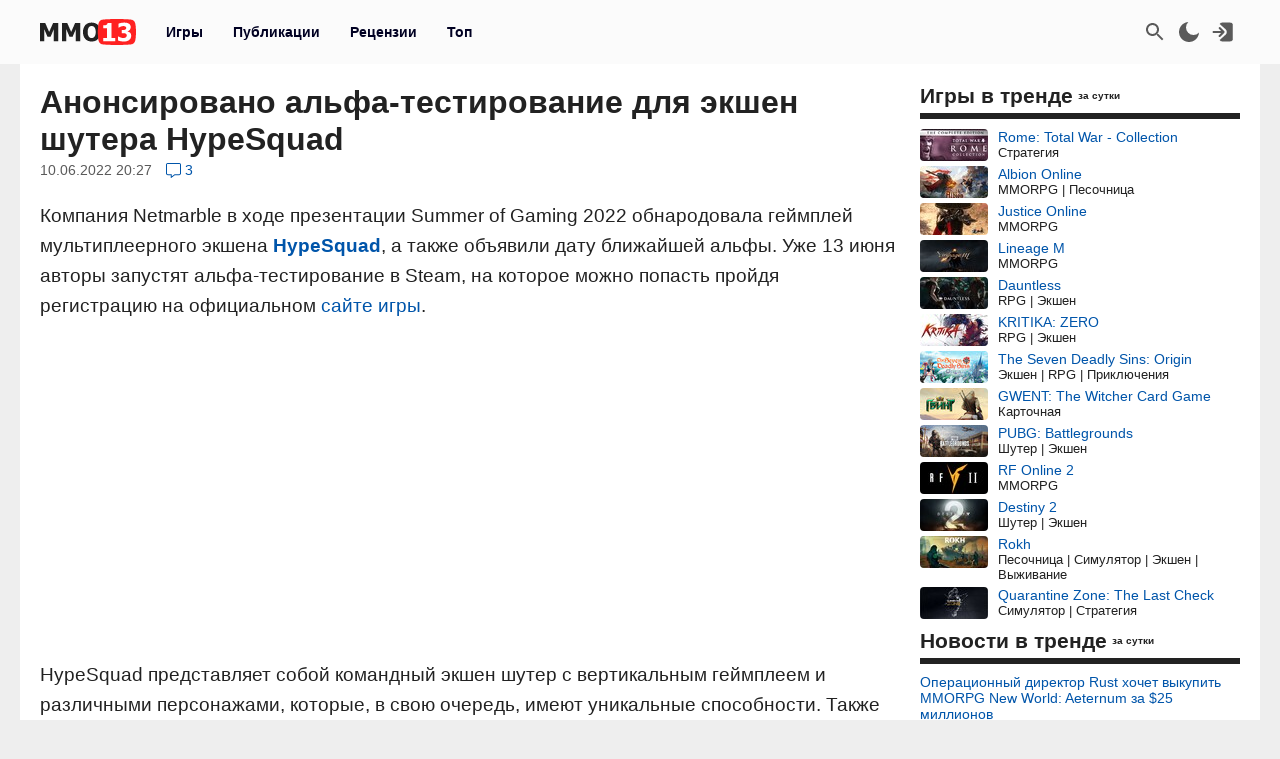

--- FILE ---
content_type: text/html; charset=UTF-8
request_url: https://mmo13.ru/news/post-20712
body_size: 22957
content:

<!DOCTYPE html>
<html lang="ru">
<head>
    <meta charset="utf-8">
        <link rel="stylesheet" type="text/css" href="/assets/nls2697800932-min.css?2046" />
<title>Анонсировано альфа-тестирование для экшен шутера HypeSquad</title>
    <meta name="keywords" content="HypeSquad, Шутер, Экшен, Аниме, Netmarble, Мультиплеер, Summer of Gaming 2022, Трейлер, Альфа, Демоверсия">    <meta name="description" content="Компания Netmarble в ходе презентации Summer of Gaming 2022 обнародовали геймплей мультиплеерного экшена HypeSquad, а также объявили дату ближайшей альфы">    <meta name="MobileOptimized" content="width">
    <meta name="HandheldFriendly" content="true">
    <meta name="viewport" content="width=device-width, initial-scale=1">
    <meta name="dcterms.date" content="2022-06-13T13:09:16+03:00">    <meta name="dcterms.title" content="Анонсировано альфа-тестирование для экшен шутера HypeSquad"><meta property="og:title" content="Анонсировано альфа-тестирование для экшен шутера HypeSquad"><meta property="og:type" content="article"><meta property="og:site_name" content="mmo13.ru"><meta property="article:published_time" content="2022-06-10T20:27:13+03:00"><meta property="article:modified_time" content="2022-06-13T13:09:16+03:00"><meta property="article:author" content="4efy"><meta property="article:section" content="Other">    <meta name="dcterms.description" content="Компания Netmarble в ходе презентации Summer of Gaming 2022 обнародовали геймплей мультиплеерного экшена HypeSquad, а также объявили дату ближайшей альфы">    <meta name="dcterms.subject" content="События">    <meta name="dcterms.language" content="ru">    <meta name="dcterms.rights" content="Copyright mmo13.ru All rights reserved.">    <meta name="dcterms.source" content="mmo13.ru">    <meta name="dcterms.creator" content="MMO13">    <meta name="dcterms.type" content="Text">    <link rel="shortcut icon" href="https://mmo13.ru/icon.png" type="image/png">
    <link rel="apple-touch-icon" sizes="180x180" href="https://mmo13.ru/apple-touch-icon.png">
    <link rel="icon" type="image/png" sizes="32x32" href="https://mmo13.ru/favicon-32x32.png">
    <link rel="icon" type="image/png" sizes="16x16" href="https://mmo13.ru/favicon-16x16.png">
    <link rel="manifest" href="https://mmo13.ru/site.webmanifest">
    <link rel="mask-icon" href="https://mmo13.ru/safari-pinned-tab.svg" color="#ff0000">
    <meta name="msapplication-TileColor" content="#ff0000">
    <meta name="theme-color" content="#ff0000">
    <meta name="ermp-site-verification" value="DC736EFC-16E9-46FA-8F6E-B8E77A606DB4">
    <link rel="image_src" href="https://mmo13.ru/images/big/news/21/20712.jpg"><meta property="og:image" content="https://mmo13.ru/images/big/news/21/20712.jpg">    <link rel="canonical" href="https://mmo13.ru/news/post-20712"><meta property="og:url" content="https://mmo13.ru/news/post-20712">            <link rel="preconnect" href="https://yastatic.net/">
    <link rel="preconnect" href="https://avatars.mds.yandex.net/">
    <link rel="preconnect" href="https://mc.yandex.ru/">
    <link rel="preconnect" href="https://ads.adfox.ru">
    
    <!-- Varioqub experiments -->
    <script type="text/javascript">
        (function(e, x, pe, r, i, me, nt){
            e[i]=e[i]||function(){(e[i].a=e[i].a||[]).push(arguments)},
                me=x.createElement(pe),me.async=1,me.src=r,nt=x.getElementsByTagName(pe)[0],me.addEventListener('error',function(){function cb(t){t=t[t.length-1],'function'==typeof t&&t({flags:{}})};Array.isArray(e[i].a)&&e[i].a.forEach(cb);e[i]=function(){cb(arguments)}}),nt.parentNode.insertBefore(me,nt)})
        (window, document, 'script', 'https://abt.s3.yandex.net/expjs/latest/exp.js', 'ymab');
    </script>
    <!-- Varioqub experiments -->
    <script async src="https://yandex.ru/ads/system/context.js"></script>
    <script>window.yaContextCb = window.yaContextCb || []</script>

    <script>
        ymab('metrika.23288863', 'init', function (answer) {
            render_ab_answer(answer.flags);
        });

        function render_ab_answer(flags) {
            const flagVal = flags && flags.block && flags.block[0];
            switch(flagVal) {
                case 'A':
                    vq_call_block_a();
                    break;
                case 'B':
                    vq_call_block_b();
                    break;
                default:
                    vq_call_block_default();
                    break;
            }
        }

        function vq_call_block_default() {
            console.log("default");
            vq_call_block_a()
        }

        function vq_call_block_a() {
            console.log("Контроль");
            window.yaContextCb.push(() => {
                Ya.Context.AdvManager.render({
                    "blockId": "R-A-242266-39",
                    "renderTo": "block-rk-h1"
                })
            })
            window.yaContextCb.push(() => {
                Ya.Context.AdvManager.render({
                    "blockId": "R-A-242266-40",
                    "renderTo": "block-rk-per_center"
                })
            })
            if (document.getElementById("adfox_sidebar_bottom")) {
                window.yaContextCb.push(() => {
                    Ya.Context.AdvManager.render({
                        "blockId": "R-A-242266-42",
                        "renderTo": "adfox_sidebar_bottom"
                    })
                })
            }

            /*if (document.getElementById("block-rk-per_up")) {
                window.yaContextCb.push(() => {
                    Ya.Context.AdvManager.render({
                        "blockId": "R-A-242266-51",
                        "renderTo": "block-rk-per_up"
                    })
                })
            }*/

        }

        function vq_call_block_b() {
            console.log("Выборка");
            window.yaContextCb.push(() => {
                Ya.Context.AdvManager.render({
                    type: 'auto',
                    inArticleAds: {blockId: 'R-A-242266-43'},
                    beforeContentAd: {blockId: 'R-A-242266-44'},
                    afterContentAd: {blockId: 'R-A-242266-46'},
                    inSidebarAd: {blockId: 'R-A-242266-48'},
                    inLayoutAds: {blockId: 'R-A-242266-49'},
                    floorAd: {
                        desktopBlockId: 'R-A-242266-52',
                        mobileBlockId: 'R-A-242266-53',
                    }
                })
            })
        }

    </script>

    <script>
        // if (document.getElementById("block-rk-per_bottom")) {
            window.yaContextCb.push(() => {
                Ya.Context.AdvManager.render({
                    "blockId": "R-A-242266-41",
                    "renderTo": "block-rk-per_bottom",
                    "type": "feed",
                    "feedCardCount": 12
                })
            })
        // }
    </script>

        <script defer src="https://mc.yandex.ru/metrika/tag.js"></script>
    <script async src="https://www.googletagmanager.com/gtag/js?id=G-NPKSDL8PNY"></script>

    </head>
<body>
<script>let ct = JSON.parse(localStorage.getItem("m13_color_theme"));
    if (ct !== null) {
        if (ct.hasOwnProperty('dark') && ct.dark === 1) {
            document.body.classList.add("dark");
        }
        if (ct.hasOwnProperty('s') && ct.s === 1) {
            document.body.classList.add("s");
        }
    }</script>
        <!-- Yandex.Metrika counter -->
<script type="text/javascript">
    (function (m, e, t, r, i, k, a) {
        m[i] = m[i] || function () {
            (m[i].a = m[i].a || []).push(arguments)
        };
        m[i].l = 1 * new Date();
        for (var j = 0; j < document.scripts.length; j++) {
            if (document.scripts[j].src === r) {
                return;
            }
        }
        k = e.createElement(t), a = e.getElementsByTagName(t)[0], k.defer = 1, k.src = r, a.parentNode.insertBefore(k, a)
    })
    (window, document, "script", "https://mc.yandex.ru/metrika/tag.js", "ym");

    ym(23288863, "init", {
        clickmap: true,
        trackLinks: true,
        accurateTrackBounce: true,
        webvisor: true
    });
</script>
<noscript>
    <div><img src="https://mc.yandex.ru/watch/23288863" style="position:absolute; left:-9999px;" alt=""/></div>
</noscript>
<!-- /Yandex.Metrika counter -->

<!-- Google tag (gtag.js) -->
<script>
    window.dataLayer = window.dataLayer || [];

    function gtag() {
        dataLayer.push(arguments);
    }

    gtag('js', new Date());

    gtag('config', 'G-NPKSDL8PNY');
</script>

<div id="page">
            <div id="container3" class="fjdeur"></div>
            <div id="top" class="header-wrapper">
        <div id="header" class="header container">
            <nav id="mainmenu" class="dropdown">
                <button class="main-item ddbutton transparent-button" title="Меню">
                    <svg width="24" height="24" xmlns="http://www.w3.org/2000/svg">
                        <g>
                            <line fill="none" stroke-width="2" x1="3" y1="5" x2="21" y2="5" id="svg_1"></line>
                            <line fill="none" stroke-width="2" x1="3" y1="11" x2="21" y2="11" id="svg_3"></line>
                            <line fill="none" stroke-width="2" x1="3" y1="17" x2="21" y2="17" id="svg_4"></line>
                        </g>
                    </svg>
                </button>
                <div id="logo">
                    <a href="/"
                       title="MMO13 — Ваш информатор в мире игр"
                       rel="home" id="site-logo-a">
                        <svg xmlns="http://www.w3.org/2000/svg" xml:space="preserve" width="96px" viewBox="0 0 79.78 21.3" class="site-img">
                            <style>
                                .fil0 {
                                    fill: #222222;
                                }

                                .fil2 {
                                    fill: #ffffff;
                                }

                                .fil1 {
                                    fill: #FF2121;
                                }
                            </style>
                            <g>
                                <path class="fil0"
                                      d="M15.22 18.13l-3.73 0 0 -9.88 -2.71 6.37 -2.55 0 -2.71 -6.37 0 9.88 -3.52 0 0 -14.89 4.31 0 3.3 7.35 3.29 -7.35 4.32 0 0 14.89zm18.3 0l-3.73 0 0 -9.88 -2.71 6.37 -2.55 0 -2.71 -6.37 0 9.88 -3.52 0 0 -14.89 4.31 0 3.3 7.35 3.29 -7.35 4.32 0 0 14.89zm16.64 -7.44c0,2.41 -0.64,4.3 -1.93,5.68 -1.29,1.38 -3.05,2.07 -5.29,2.07 -2.25,0 -4.01,-0.7 -5.29,-2.1 -1.28,-1.4 -1.92,-3.28 -1.92,-5.65 0,-2.39 0.64,-4.28 1.92,-5.67 1.28,-1.39 3.04,-2.09 5.29,-2.09 2.24,0 4,0.69 5.29,2.08 1.29,1.38 1.93,3.28 1.93,5.68zm-3.85 -0.01c0,-0.88 -0.09,-1.64 -0.28,-2.27 -0.18,-0.62 -0.43,-1.14 -0.73,-1.54 -0.32,-0.41 -0.68,-0.7 -1.09,-0.87 -0.41,-0.18 -0.82,-0.27 -1.26,-0.27 -0.46,0 -0.88,0.08 -1.25,0.24 -0.38,0.16 -0.73,0.45 -1.08,0.87 -0.31,0.39 -0.56,0.9 -0.74,1.54 -0.19,0.64 -0.29,1.41 -0.29,2.29 0,0.92 0.09,1.67 0.27,2.28 0.18,0.6 0.43,1.11 0.74,1.52 0.32,0.41 0.69,0.71 1.09,0.88 0.41,0.18 0.83,0.27 1.26,0.27 0.44,0 0.87,-0.1 1.28,-0.29 0.41,-0.19 0.77,-0.49 1.07,-0.88 0.32,-0.43 0.57,-0.94 0.74,-1.52 0.17,-0.58 0.26,-1.33 0.26,-2.27zm16.33 7.45l-9.84 0 0 -2.6 3.14 0 0 -7.87 -3.14 0 0 -2.44c0.46,0 0.92,-0.03 1.37,-0.09 0.45,-0.06 0.81,-0.16 1.09,-0.29 0.32,-0.16 0.57,-0.38 0.74,-0.65 0.18,-0.27 0.28,-0.6 0.3,-1l3.26 0 0 12.33 3.07 0 0 2.6z"></path>
                                <path id="path827" class="fil1"
                                      d="M79.09 3.43c-0.36,-1.3 -1.16,-2.4 -2.53,-2.75 -2.48,-0.63 -12.65,-0.69 -12.65,-0.69 0,0 -10.17,0.06 -12.65,0.69 -1.37,0.35 -2.16,1.45 -2.53,2.75 -0.66,2.36 -0.69,7.22 -0.69,7.22 0,0 0.03,4.86 0.69,7.22 0.36,1.3 1.16,2.4 2.53,2.75 2.48,0.63 12.65,0.69 12.65,0.69 0,0 10.17,-0.06 12.65,-0.69 1.37,-0.35 2.16,-1.45 2.53,-2.75 0.66,-2.36 0.69,-7.22 0.69,-7.22 0,0 -0.03,-4.86 -0.69,-7.22l0 -0z"></path>
                                <path class="fil2"
                                      d="M62.48 18.13l-9.83 0 0 -2.6 3.13 0 0 -7.87 -3.13 0 0 -2.44c0.46,0 0.92,-0.03 1.37,-0.09 0.45,-0.06 0.81,-0.16 1.09,-0.29 0.32,-0.16 0.57,-0.38 0.74,-0.65 0.18,-0.27 0.28,-0.6 0.3,-1l3.26 0 0 12.33 3.07 0 0 2.6zm13.33 -4.51c0,0.73 -0.14,1.39 -0.41,1.99 -0.27,0.6 -0.67,1.11 -1.18,1.53 -0.53,0.42 -1.15,0.74 -1.86,0.97 -0.71,0.22 -1.58,0.33 -2.6,0.33 -1.16,0 -2.16,-0.1 -2.99,-0.29 -0.83,-0.2 -1.51,-0.41 -2.03,-0.65l0 -3.24 0.36 0c0.55,0.35 1.2,0.66 1.93,0.92 0.74,0.26 1.41,0.39 2.02,0.39 0.36,0 0.75,-0.03 1.18,-0.1 0.42,-0.06 0.78,-0.2 1.07,-0.42 0.22,-0.17 0.41,-0.37 0.55,-0.62 0.14,-0.24 0.2,-0.59 0.2,-1.04 0,-0.44 -0.1,-0.79 -0.29,-1.02 -0.19,-0.24 -0.45,-0.41 -0.78,-0.52 -0.32,-0.11 -0.71,-0.18 -1.16,-0.19 -0.45,-0.01 -0.85,-0.02 -1.19,-0.02l-0.65 0 0 -2.6 0.59 0c0.45,0 0.87,-0.02 1.25,-0.06 0.38,-0.04 0.7,-0.12 0.97,-0.24 0.27,-0.13 0.47,-0.3 0.63,-0.53 0.15,-0.23 0.22,-0.53 0.22,-0.92 0,-0.3 -0.07,-0.55 -0.21,-0.73 -0.14,-0.19 -0.31,-0.34 -0.52,-0.45 -0.24,-0.12 -0.52,-0.2 -0.84,-0.24 -0.32,-0.04 -0.59,-0.06 -0.82,-0.06 -0.37,0 -0.74,0.04 -1.12,0.13 -0.38,0.09 -0.75,0.2 -1.11,0.33 -0.28,0.11 -0.57,0.25 -0.88,0.42 -0.31,0.17 -0.53,0.3 -0.68,0.39l-0.31 0 0 -3.2c0.52,-0.22 1.21,-0.43 2.08,-0.64 0.87,-0.2 1.76,-0.3 2.67,-0.3 0.89,0 1.66,0.07 2.31,0.23 0.65,0.15 1.2,0.38 1.67,0.67 0.51,0.31 0.89,0.71 1.14,1.19 0.25,0.48 0.38,1.03 0.38,1.63 0,0.85 -0.24,1.59 -0.74,2.22 -0.49,0.64 -1.13,1.05 -1.94,1.24l0 0.14c0.35,0.05 0.7,0.14 1.03,0.27 0.34,0.13 0.67,0.33 0.99,0.62 0.3,0.26 0.55,0.6 0.75,1.01 0.19,0.41 0.29,0.9 0.29,1.47z"></path>
                            </g>
                        </svg>
                    </a>
                </div>
                <ul class="ddmenu atxt" id="menu-mainmenu">
<li><a href="/games">Игры</a></li>
<li class="active"><a href="/news">Публикации</a></li>
<li><a href="/reviews">Рецензии</a></li>
<li><a href="/games/top">Топ</a></li>
</ul>            </nav>
            <nav id="headmenu">
                <ul id="headmenulinks">
    <li><a href="/search" rel="nofollow" id="user-search" class="transparent-button" title="Поиск" >
        <svg viewBox="0 0 24 24"><g><path d="M15.5 14h-.79l-.28-.27C15.41 12.59 16 11.11 16 9.5 16 5.91 13.09 3 9.5 3S3 5.91 3 9.5 5.91 16 9.5 16c1.61 0 3.09-.59 4.23-1.57l.27.28v.79l5 4.99L20.49 19l-4.99-5zm-6 0C7.01 14 5 11.99 5 9.5S7.01 5 9.5 5 14 7.01 14 9.5 11.99 14 9.5 14z"></path></g></svg>
    </a></li>
    <li><a href="#" rel="nofollow" id="user-color-theme" class="transparent-button" title="Темная тема"
           onclick="js:colorThemeOpen();return false;">
            <svg viewBox="0 0 24 24">
                <g>
                    <path fill="none" d="M0 0h24v24H0z"/>
                    <path d="M11.38 2.019a7.5 7.5 0 1 0 10.6 10.6C21.662 17.854 17.316 22 12.001 22 6.477 22 2 17.523 2 12c0-5.315 4.146-9.661 9.38-9.981z"/>
                </g>
            </svg>

            <div id="colortheme"></div>
        </a></li>
    <li>
    <li><a class="login atxt transparent-button" id="user-login" rel="nofollow" title="Вход" href="/user/login">
            <svg xmlns="http://www.w3.org/2000/svg" viewBox="0 0 24 24">
                <path style="stroke-width:1"
                      d="M8.623 20.065a3.024 2.697 0 0 0 2.63 1.376h7.56a3.024 2.697 0 0 0 3.024-2.698V5.257a3.024 2.697 0 0 0-3.024-2.698h-7.56a3.024 2.697 0 0 0-2.63 1.376l5.836 5.206a4.536 4.046 0 0 1 0 5.718z"/>
                <path d="M9.3 7.3a1 1 0 0 0-1.4 1.4l2.29 2.3H2.46c-.48 0-.86.45-.86 1s.38 1 .86 1h7.73l-2.3 2.3a1 1 0 1 0 1.42 1.4l3.8-3.8c.29-.16.49-.5.49-.9s-.2-.74-.49-.9l-3.8-3.8Z"/>
            </svg>
        </a></li>

</ul>

            </nav>
        </div>
    </div>
    <div id="bnr-background-shift" class="bnr-background-shift type">
        <div id="adfox_branding_200_d"></div>
<div id="adfox_branding_200_m"></div>
<script>
    window.yaContextCb.push(function() {
        Ya.adfoxCode.create({
            ownerId: 398590,
            containerId: 'adfox_branding_200_d',
            params: {
                pp: 'g',
                ps: 'flot',
                p2: 'hmjk'
            }
        })
    });

    window.yaContextCb.push(function() {
        Ya.adfoxCode.create({
            ownerId: 398590,
            containerId: 'adfox_branding_200_m',
            params: {
                pp: 'g',
                ps: 'flot',
                p2: 'hmjg'
            }
        })
    });
</script>
    </div>
        <div class="content container bgcl" id="content_container">
                <div class="content-wrapper" itemscope itemtype="https://schema.org/NewsArticle">
            <div id="content" class="news view">
                                    <h1 itemprop="headline">Анонсировано альфа-тестирование для экшен шутера HypeSquad</h1>
    <div class="view-meta">
    <span class="view-meta-item d_publication" itemprop="datePublished"
          content="2022-06-10T20:27:13+03:00">10.06.2022 20:27</span>
                    <div class="view-meta-item top comment-count">
                <a href="/news/post-20712#comments" title="Перейти к комментариям">
                    <svg class="icon-cloud" viewBox="0 0 15 15">
                        <use xlink:href="#icon--long-comment-alt"></use>
                    </svg>
                    <span class="value">3</span>
                </a>
            </div>
                <meta itemprop="image" content="/images/big/news/21/20712.jpg">
        <meta itemprop="dateModified" content="2022-06-13T13:09:16+03:00">
        <meta name="m" content="news">
        <meta name="id" content="20712">
        <meta name="id_creator" content="7978">
        <div class="view-meta-item top" id="edit"></div>
    </div>

    <div class="view-body news-view-body" itemprop="articleBody">
        <p>Компания Netmarble в ходе презентации Summer of Gaming 2022 обнародовала геймплей мультиплеерного экшена <a class="game" href="/games/81095_hypesquad">HypeSquad</a>, а также объявили дату ближайшей альфы. Уже 13 июня авторы запустят альфа-тестирование в Steam, на которое можно попасть пройдя регистрацию на официальном <a rel="nofollow noopener" target="_blank" title="сайте игры" href="https://hypesquad.netmarble.com/en/cbt">сайте игры</a>.</p>    <div id="block-rk-h1" class="cl-block-rk cl-block-rk-h1" style="margin: 10px 0; height: 300px;"></div>


 <p>HypeSquad представляет собой командный экшен шутер с вертикальным геймплеем и различными персонажами, которые, в свою очередь, имеют уникальные способности. Также на странице игры в <a rel="nofollow noopener" target="_blank" title="Steam " href="https://store.steampowered.com/app/1688720/HypeSquad/">Steam </a>доступна демоверсия.</p><p> <div class="d_video"><figure><iframe src="//www.youtube.com/embed/ldsPex1g0A4" class="d_video_frame" allowfullscreen="" title="Видео"></iframe></figure></div></p>                    </div>
    <div class="view-meta">
        <div class="tags acell atxt" itemprop="keywords"><a href="/tags/HypeSquad">HypeSquad</a><a href="/tags/%D0%A8%D1%83%D1%82%D0%B5%D1%80">Шутер</a><a href="/tags/%D0%AD%D0%BA%D1%88%D0%B5%D0%BD">Экшен</a><a href="/tags/%D0%90%D0%BD%D0%B8%D0%BC%D0%B5">Аниме</a><a href="/tags/Netmarble">Netmarble</a><a href="/tags/%D0%9C%D1%83%D0%BB%D1%8C%D1%82%D0%B8%D0%BF%D0%BB%D0%B5%D0%B5%D1%80">Мультиплеер</a><a href="/tags/Summer+of+Gaming+2022">Summer of Gaming 2022</a><a href="/tags/%D0%A2%D1%80%D0%B5%D0%B9%D0%BB%D0%B5%D1%80">Трейлер</a><a href="/tags/%D0%90%D0%BB%D1%8C%D1%84%D0%B0">Альфа</a><a href="/tags/%D0%94%D0%B5%D0%BC%D0%BE%D0%B2%D0%B5%D1%80%D1%81%D0%B8%D1%8F">Демоверсия</a></div>
    </div>
    <div class="view-footer-wrapper">
        <div class="view-footer">
            <div id="news_karma_20712" class="karma">
                <button class="transparent-button karma-up" title="Похвалить" aria-label="Похвалить" onclick="newsKarmaUpAjax(20712)" id="newsKarmaUp-20712" type="button" value="↑">
        <span class="icon-cloud NOvibrate">
            <svg aria-hidden="true" data-prefix="fal" data-icon="long-arrow-up" role="img" xmlns="http://www.w3.org/2000/svg" viewBox="0 0 25 25" class="fa-long-arrow-up">
                <use xlink:href="#icon--long-arrow-up"></use>
            </svg>
        </span>
        </button>
                <div class="karma-value plus" title="4 плюса, 0 минусов">+4</div>
                <button class="transparent-button karma-down" title="Пнуть" aria-label="Пнуть" onclick="newsKarmaDownAjax(20712)" id="newsKarmaDown-20712" type="button" value="↓">
        <span class="icon-cloud">
            <svg aria-hidden="true" data-prefix="fal" data-icon="long-arrow-down" role="img" xmlns="http://www.w3.org/2000/svg" viewBox="0 0 25 25" class="fa-long-arrow-down">
                <use xlink:href="#icon--long-arrow-down"></use>
            </svg>
        </span>
        </button>
        <div id="news_karma_error_20712" class="karma-error"></div>
    </div>
            <div class="div_social dropdown">
        <button class="transparent-button ddbutton_social" title="Поделиться" onclick="menu_show_social_mobile(this);">
        <svg viewBox="0 0 15 15"><path d="M11.602 9.676c-.645 0-1.228.232-1.693.603L6.05 8.003c.032-.162.051-.33.051-.502s-.02-.34-.05-.503l3.857-2.277a2.699 2.699 0 001.693.603c1.492 0 2.702-1.193 2.702-2.662S13.094 0 11.602 0 8.9 1.193 8.9 2.663c0 .171.02.34.053.503L5.095 5.44a2.699 2.699 0 00-1.693-.603C1.909 4.837.7 6.03.7 7.5c0 1.47 1.209 2.663 2.702 2.663a2.7 2.7 0 001.693-.604l3.858 2.276c-.032.162-.053.33-.053.502C8.9 13.81 10.11 15 11.602 15s2.702-1.19 2.702-2.662c0-1.47-1.21-2.662-2.702-2.662" fill-rule="evenodd"></path></svg></button><div class="dropdown-menu bgclt ddmenu" id="menu-share"><a target="_blank" title="Поделиться в Контакте" rel="noopener nofollow" class="joinus_link" style="background-position: -124px 0px;" href="https://vk.com/share.php?url=https://mmo13.ru/news/post-20712"></a><a target="_blank" title="Поделиться в Telegram" rel="noopener nofollow" class="joinus_link" style="background-position: 0px 0px;" href="https://t.me/share/url?url=https://mmo13.ru/news/post-20712"></a><div class="copy_link"><a href="#" class="class-button" onclick="js:social_copy_href('https://mmo13.ru/news/post-20712');return false;">Скопировать ссылку</a></div></div></div>                        <div class="view-author">
                <div class="author-wrapper" itemprop="author" itemscope itemtype="http://schema.org/Person">
                    <span class="author">Автор</span>
                    <a class="author_name" rel="nofollow" itemprop="url" href="/user/7978"><span itemprop="name">4efy</span></a>                </div>
                <img class="view-image-author" title="4efy" src="/images/thumb/user/8/7978.jpg?1689881581" alt="4efy">            </div>
                            <div class="dropdown publication-menu right">
                    <button class="transparent-button ddbutton menu" title="Дополнительные параметры" type="button">
                        <span class="icon-cloud">
                            <svg viewBox="0 0 2 9">
                                <use xlink:href="#icon--comment-menu"></use>
                            </svg>
                        </span>
                    </button>
                    <div id="publication-menu-20712" class="publication-menu__menu atxt"></div>
                </div>
                    </div>
        <div class="page-error" id="title_error_20712"></div>
    </div>
    
    <div class="promo social view-footer-wrapper atxt">
    <div class="telegram" style="width: 100%; max-width: 500px;">
        <a href="https://t.me/+dN1PaUQgJykwZWFi" rel="noopener nofollow" target="_blank" title="MMO13 в telegram">
            <svg xmlns="http://www.w3.org/2000/svg" viewBox="0 0 528 128">
                <defs>
                    <linearGradient id="tlogo-a" x1="50%" x2="50%" y1="0%" y2="99.258%">
                        <stop offset="0%" stop-color="#2AABEE"></stop>
                        <stop offset="100%" stop-color="#229ED9"></stop>
                    </linearGradient>
                </defs>
                <g fill="none" fill-rule="evenodd">
                    <circle cx="64" cy="64" r="64" fill="url(#tlogo-a)" fill-rule="nonzero"></circle>
                    <path fill="#FFF" fill-rule="nonzero"
                          d="M28.9700376,63.3244248 C47.6273373,55.1957357 60.0684594,49.8368063 66.2934036,47.2476366 C84.0668845,39.855031 87.7600616,38.5708563 90.1672227,38.528 C90.6966555,38.5191258 91.8804274,38.6503351 92.6472251,39.2725385 C93.294694,39.7979149 93.4728387,40.5076237 93.5580865,41.0057381 C93.6433345,41.5038525 93.7494885,42.63857 93.6651041,43.5252052 C92.7019529,53.6451182 88.5344133,78.2034783 86.4142057,89.5379542 C85.5170662,94.3339958 83.750571,95.9420841 82.0403991,96.0994568 C78.3237996,96.4414641 75.5015827,93.6432685 71.9018743,91.2836143 C66.2690414,87.5912212 63.0868492,85.2926952 57.6192095,81.6896017 C51.3004058,77.5256038 55.3966232,75.2369981 58.9976911,71.4967761 C59.9401076,70.5179421 76.3155302,55.6232293 76.6324771,54.2720454 C76.6721165,54.1030573 76.7089039,53.4731496 76.3346867,53.1405352 C75.9604695,52.8079208 75.4081573,52.921662 75.0095933,53.0121213 C74.444641,53.1403447 65.4461175,59.0880351 48.0140228,70.8551922 C45.4598218,72.6091037 43.1463059,73.4636682 41.0734751,73.4188859 C38.7883453,73.3695169 34.3926725,72.1268388 31.1249416,71.0646282 C27.1169366,69.7617838 23.931454,69.0729605 24.208838,66.8603276 C24.3533167,65.7078514 25.9403832,64.5292172 28.9700376,63.3244248 Z"></path>
                </g>
                <text fill="var(--atxt-color)" x="145" y="74" font-size="18" font-weight="bold">MMO13 в Telegram. Присоединяйся!</text>
            </svg>
        </a>
    </div>
    </div>

        <div id="block-rk-per_center" class="cl-block-rk cl-block-rk-per_center" style="margin: 10px 0; max-height: 300px"></div>

<div id="widget-games-81095" class="widget-games-view">
    <div class="widget-game-view clearfix">
        <a href="/games/81095_hypesquad"><img class="logo lazy" alt="HypeSquad" src="/images/big/games/default.jpg" data-src="/images/big/games/82/81095.jpg?1693876082"></a>        <div class="rating">
            <div class="game-info-rating mmo13" title="Рейтинг MMO13">
            <span class="value value_7">7.5</span>
        </div>
            </div>

        <div class="game-brief">
            <div class="title atxt">
                <a href="/games/81095_hypesquad">HypeSquad</a>            </div>
                        <div class="games_test">
    <span class="item testregion"><img class="games_test-image" title="Весь мир (регион)" src="/images/flags/wd1.svg" alt="Весь мир"></span><span class="item type_test type_test_3"><span class="teststatus">ЗБТ (Закрытый бета-тест)</span></span><span class="item"><span class="date">11.05.2023</span><span class="date">- 29.05.2023</span></span>
    
</div>
                <div class="ganre bcell" title="Жанр">
        Шутер<span> | </span>Экшен    </div>
    <div class="platform bcell">
                <span class="value" title="Платформа">PC</span>
    </div>
    <div class="multiplayer bcell">
                <span class="value" title="Тип игры">Мультиплеер</span>
    </div>
<span class="bcell payment" title="Модель оплаты">Бесплатная</span>
            <div class="buttons">
                                <a class="class-button button-inline" href="/games/81095_hypesquad">Страница игры</a>                <div class="subscribe">
            <button class="b__subscribe button" id="game_subscribe_81095"
                onclick="gamesSubscribe(81095)"
        title="Подпишитесь на игру, чтобы получать уведомления о новых публикациях и событиях">
            Подписаться
        </button>
        <div id="games_subscribe_error_81095"></div>
</div>
            </div>
        </div>
    </div>
</div>
    <div id="promo"></div>
    <div id="comments">
                    <div class='comment-header comment-count'>Комментарии (<span>3</span>)</div>        <!--<div class="comment-list">-->
    <div id="comments-list" class="list-view">
<div id="comments-list-view">
<div class="comment-view  status_2" id="comment_71300" itemscope itemtype="https://schema.org/UserComments">

    <div class='comment-container-title'>
        <div class='comment-img'><img class="view-image" title="vs013" src="/images/thumb/user/default.jpg?" alt="vs013"></div>        <div class="comment-title atxt">
            <div class="comment-user" itemprop="creator" itemscope itemtype="https://schema.org/Person"><a class="user" href="/user/2438"><span itemprop="name">vs013</span></a>                            </div>
                        <span class="meta d-create" title="12 июня 2022 года в 17:17"><meta itemprop="commentTime" name="time" content="2022-06-12T17:17:57+03:00"><span class="d-create-text">12 июня 2022 в 17:17</span></span>            <div class="dropdown comment-menu atxt">
                <button class="transparent-button ddbutton_c menu" title="Дополнительные параметры" onclick="commentsMenuOpen('news', 20712, 71300, 2438, 0)" type="button">
                        <span class="icon-cloud">
                            <svg viewBox="0 0 2 9">
                                <use xlink:href="#icon--comment-menu"></use>
                            </svg>
                        </span>
                </button>
                <div id="commentMenu-71300" class="comment-menu"></div>
            </div>
        </div>
    </div>
    <div class="content">
        <div class="ads" itemprop="commentText">Даже не знаю, как правильнее - &quot;насквозь вторичен&quot; или &quot;полностью вторичен&quot;? )))        </div>
    </div>
    <div class="reply">
                                    <input class="comment-reply txta" onclick="commentsShowFormReply(71300)" id="comments-reply-71300" name="comment_reply_71300" type="button" value="Ответить">
                        <div class="page-error" id="comment_title_error_71300"></div>
            <div class="karma">
                <div id="comment_karma_error_71300" class="comment-karma-error"></div>
                
                                    <button class="transparent-button karma-up" title="Похвалить" aria-label="Похвалить" onclick="commentsKarmaUpAjax(71300)" id="commentsKarmaUp-71300" type="button" value="↑">
                        <span class="icon-cloud">
                            <svg aria-hidden="true" data-prefix="fal" data-icon="long-arrow-up" role="img" viewBox="0 0 16 16" class="fa-long-arrow-up">
                                <use xlink:href="#icon--long-arrow-up"></use>
                            </svg>
                        </span>
                    </button>
                                <div class="karma-value plus">+1</div>
                                    <button class="transparent-button karma-down" title="Пнуть" aria-label="Пнуть" onclick="commentsKarmaDownAjax(71300)" id="commentsKarmaDown-71300" type="button" value="↓">
                        <span class="icon-cloud">
                            <svg aria-hidden="true" data-prefix="fal" data-icon="long-arrow-down" role="img" viewBox="0 0 16 16" class="fa-long-arrow-down">
                                <use xlink:href="#icon--long-arrow-down"></use>
                            </svg>
                        </span>
                    </button>
                            </div>
            </div>
    <div class="reply_form">
            </div>

    <meta name="id_user_comment" content="2438">
</div>
<div class="comment-view  status_2" id="comment_71226" itemscope itemtype="https://schema.org/UserComments">

    <div class='comment-container-title'>
        <div class='comment-img'><img class="view-image" title="artsem" src="/images/thumb/user/28/27853.jpg?1630314909" alt="artsem"></div>        <div class="comment-title atxt">
            <div class="comment-user" itemprop="creator" itemscope itemtype="https://schema.org/Person"><a class="user" href="/user/27853"><span itemprop="name">artsem</span></a>                            </div>
                        <span class="meta d-create" title="11 июня 2022 года в 12:26"><meta itemprop="commentTime" name="time" content="2022-06-11T12:26:14+03:00"><span class="d-create-text">11 июня 2022 в 12:26</span></span>            <div class="dropdown comment-menu atxt">
                <button class="transparent-button ddbutton_c menu" title="Дополнительные параметры" onclick="commentsMenuOpen('news', 20712, 71226, 27853, 0)" type="button">
                        <span class="icon-cloud">
                            <svg viewBox="0 0 2 9">
                                <use xlink:href="#icon--comment-menu"></use>
                            </svg>
                        </span>
                </button>
                <div id="commentMenu-71226" class="comment-menu"></div>
            </div>
        </div>
    </div>
    <div class="content">
        <div class="ads" itemprop="commentText">Выглядит забавно, но все равно чистая мобилка с душком форточки от эпиков.. Naraka более выигрышно все еще смотрится в таком формате.        </div>
    </div>
    <div class="reply">
                                    <input class="comment-reply txta" onclick="commentsShowFormReply(71226)" id="comments-reply-71226" name="comment_reply_71226" type="button" value="Ответить">
                        <div class="page-error" id="comment_title_error_71226"></div>
            <div class="karma">
                <div id="comment_karma_error_71226" class="comment-karma-error"></div>
                
                                    <button class="transparent-button karma-up" title="Похвалить" aria-label="Похвалить" onclick="commentsKarmaUpAjax(71226)" id="commentsKarmaUp-71226" type="button" value="↑">
                        <span class="icon-cloud">
                            <svg aria-hidden="true" data-prefix="fal" data-icon="long-arrow-up" role="img" viewBox="0 0 16 16" class="fa-long-arrow-up">
                                <use xlink:href="#icon--long-arrow-up"></use>
                            </svg>
                        </span>
                    </button>
                                <div class="karma-value zero">0</div>
                                    <button class="transparent-button karma-down" title="Пнуть" aria-label="Пнуть" onclick="commentsKarmaDownAjax(71226)" id="commentsKarmaDown-71226" type="button" value="↓">
                        <span class="icon-cloud">
                            <svg aria-hidden="true" data-prefix="fal" data-icon="long-arrow-down" role="img" viewBox="0 0 16 16" class="fa-long-arrow-down">
                                <use xlink:href="#icon--long-arrow-down"></use>
                            </svg>
                        </span>
                    </button>
                            </div>
            </div>
    <div class="reply_form">
            </div>

    <meta name="id_user_comment" content="27853">
</div>
<div class="comment-view  status_2" id="comment_71252" itemscope itemtype="https://schema.org/UserComments">

    <div class='comment-container-title'>
        <div class='comment-img'><img class="view-image" title="Rebel_Moon" src="/images/thumb/user/29/28325.jpg?1632371225" alt="Rebel_Moon"></div>        <div class="comment-title atxt">
            <div class="comment-user" itemprop="creator" itemscope itemtype="https://schema.org/Person"><a class="user" href="/user/28325"><span itemprop="name">Rebel_Moon</span></a>                            </div>
                        <span class="meta d-create" title="11 июня 2022 года в 17:05"><meta itemprop="commentTime" name="time" content="2022-06-11T17:05:42+03:00"><span class="d-create-text">11 июня 2022 в 17:05</span></span><span class="meta update" title="11 июня 2022 в 17:05"> (изменён)</span>            <div class="dropdown comment-menu atxt">
                <button class="transparent-button ddbutton_c menu" title="Дополнительные параметры" onclick="commentsMenuOpen('news', 20712, 71252, 28325, 0)" type="button">
                        <span class="icon-cloud">
                            <svg viewBox="0 0 2 9">
                                <use xlink:href="#icon--comment-menu"></use>
                            </svg>
                        </span>
                </button>
                <div id="commentMenu-71252" class="comment-menu"></div>
            </div>
        </div>
    </div>
    <div class="content">
        <div class="ads" itemprop="commentText">Кал какой то. Зря только деньги на разработку тратят. Соре на токс        </div>
    </div>
    <div class="reply">
                                    <input class="comment-reply txta" onclick="commentsShowFormReply(71252)" id="comments-reply-71252" name="comment_reply_71252" type="button" value="Ответить">
                        <div class="page-error" id="comment_title_error_71252"></div>
            <div class="karma">
                <div id="comment_karma_error_71252" class="comment-karma-error"></div>
                
                                    <button class="transparent-button karma-up" title="Похвалить" aria-label="Похвалить" onclick="commentsKarmaUpAjax(71252)" id="commentsKarmaUp-71252" type="button" value="↑">
                        <span class="icon-cloud">
                            <svg aria-hidden="true" data-prefix="fal" data-icon="long-arrow-up" role="img" viewBox="0 0 16 16" class="fa-long-arrow-up">
                                <use xlink:href="#icon--long-arrow-up"></use>
                            </svg>
                        </span>
                    </button>
                                <div class="karma-value zero">0</div>
                                    <button class="transparent-button karma-down" title="Пнуть" aria-label="Пнуть" onclick="commentsKarmaDownAjax(71252)" id="commentsKarmaDown-71252" type="button" value="↓">
                        <span class="icon-cloud">
                            <svg aria-hidden="true" data-prefix="fal" data-icon="long-arrow-down" role="img" viewBox="0 0 16 16" class="fa-long-arrow-down">
                                <use xlink:href="#icon--long-arrow-down"></use>
                            </svg>
                        </span>
                    </button>
                            </div>
            </div>
    <div class="reply_form">
            </div>

    <meta name="id_user_comment" content="28325">
</div>

</div><div class="keys" style="display:none" title="/news/post-20712"><span>71300</span><span>71226</span><span>71252</span></div>
</div><!--</div>-->    <div class="comment-form" id="comment-form-container">
    <form id="comment-form" action="/action/comment/AddComment" method="post">        <div class="form">
        <div class='comment-img'>
                        <img src="/images/thumb/user/default.jpg" alt="Логотип пользователя" id="comment-logo" class="view-image">
        </div>
        <div class="comment-container">
            <div class="content" id="comment-form-content">
                <input value="1" name="Comment[id_type_table]" id="Comment_id_type_table" type="hidden" /><input value="20712" name="Comment[id_table]" id="Comment_id_table" type="hidden" /><input name="Comment[id_parent]" id="Comment_id_parent" type="hidden" /><textarea id="comment-area" rows="5" cols="50" placeholder="Что вы думаете?" title="Комментарий" name="Comment[content]"></textarea>                <div class="comment-button">
                    <div id="comment_info" class="comment-info-container">
                        <div class="bb_info">
    <div class="row inline">
    <span onclick="insertBBCode('comment-area', 'b');">[b]</span>
    <span onclick="insertBBCode('comment-area', 'i');">[i]</span>
    <span onclick="insertBBCode('comment-area', 'del');">[del]</span>
    <span onclick="insertBBCode('comment-area', 'blockquote');">[blockquote]</span>
    <span onclick="insertBBCode('comment-area', 'pre');">[pre]</span>
    <span onclick="showGifSearch('comment-area', 'comment-form');">GIF</span>
    </div>
</div>
                     </div>
                    <div class="addcomment">
                        <input name="addcomment" onclick="commentsAdd()" id="addmessage" type="button" value="Отправить" />                    </div>
                </div>
                <div class="gif_search hidden">
    <div class="gif-search-form">
        <input type="search" class="gif_search_input" name="gif_search"
               placeholder="Поиск GIF"
               onkeydown="
                if(event.keyCode == 13) {
                gifSearch('comment-area', 'comment-form');
                event.preventDefault();
                // return false;
                }
">
        <button type="button" name="gif_search_button"onkeydown="return false;" onclick="gifSearch('comment-area', 'comment-form');">Найти</button>
    </div>
    <div class="search-result"></div>
</div>
             </div>
                    </div>
    </div>
    </form></div>
            </div>
        <div class="widget widget_news-fix widget_news-standart"><div class="widget-decoration"><div class="widget-title"><h2>В центре внимания</h2></div></div><div class="widget-content"><div class="widget-news-view-wrapper">
    <div class="widget-news-view">
                <img class="image-header" onclick="location.href=&quot;/news/post-33829&quot;" style="cursor: pointer;" src="/images/thumb/news/34/33829.jpg?1768550865" alt="Релизная версия The Seven Deadly Sins: Origin  предложит масштабные изменения боевой системы и исследования">        <a class="title" href="/news/post-33829">Релизная версия The Seven Deadly Sins: Origin  предложит масштабные изменения боевой системы и исследования</a>            </div>
</div><div class="widget-news-view-wrapper">
    <div class="widget-news-view">
                <img class="image-header" onclick="location.href=&quot;/news/post-33803&quot;" style="cursor: pointer;" src="/images/thumb/news/34/33803.jpg?1768315115" alt="Ребаланс PvP, улучшение гильдий и новые лимиты Бездны — Подробности ближайших изменений в MMORPG AION 2">        <a class="title" href="/news/post-33803">Ребаланс PvP, улучшение гильдий и новые лимиты Бездны — Подробности ближайших изменений в MMORPG AION 2</a>            </div>
</div><div class="widget-news-view-wrapper">
    <div class="widget-news-view">
                <img class="image-header" onclick="location.href=&quot;/news/post-33795&quot;" style="cursor: pointer;" src="/images/thumb/news/34/33795.jpg?1768202214" alt="Интервью с соучредителем Manjuu Games о 10-летии студии и будущем Azur Promilia">        <a class="title" href="/news/post-33795">Интервью с соучредителем Manjuu Games о 10-летии студии и будущем Azur Promilia</a>            </div>
</div><div class="widget-news-view-wrapper">
    <div class="widget-news-view">
                <img class="image-header" onclick="location.href=&quot;/news/post-33791&quot;" style="cursor: pointer;" src="/images/thumb/news/34/33791.jpg?1768143705" alt="ТОП 10 отмененных MMORPG по знаменитым франшизам, которые так и не дошли до релиза">        <a class="title" href="/news/post-33791">ТОП 10 отмененных MMORPG по знаменитым франшизам, которые так и не дошли до релиза</a>            </div>
</div><div class="widget-news-view-wrapper">
    <div class="widget-news-view">
                <img class="image-header" onclick="location.href=&quot;/news/post-33774&quot;" style="cursor: pointer;" src="/images/thumb/news/34/33774.jpg?1767965496" alt="Баланс, режимы, античит и монетизация — Создатели аниме-шутера Fate Trigger ответили на частые вопросы">        <a class="title" href="/news/post-33774">Баланс, режимы, античит и монетизация — Создатели аниме-шутера Fate Trigger ответили на частые вопросы</a>            </div>
</div><div class="widget-news-view-wrapper">
    <div class="widget-news-view">
                <img class="image-header" onclick="location.href=&quot;/news/post-33751&quot;" style="cursor: pointer;" src="/images/thumb/news/34/33751.jpg?1767724161" alt="Будущие изменения, коллаборации с аниме и EU-сервер — Авторы MMORPG Blue Protocol: Star Resonance ответили на вопросы игроков">        <a class="title" href="/news/post-33751">Будущие изменения, коллаборации с аниме и EU-сервер — Авторы MMORPG Blue Protocol: Star Resonance ответили на вопросы игроков</a>            </div>
</div></div></div>        <div id="block-rk-per_bottom" class="cl-block-rk cl-block-rk-per_bottom" style="margin: 10px 0; display: inline-block;"></div>
    
            <div id="ias-news" class="ias-news">
    <div class="ias-news__item">
    <a class="ias-news__item_a" href="/news/post-33791">ТОП 10 отмененных MMORPG по знаменитым франшизам, которые так и не дошли до релиза</a>    <div class="view-meta">
        <span class="view-meta-item d_create">11 января 2026</span>
    </div>
</div><div class="ias-news__item">
    <a class="ias-news__item_a" href="/news/post-33790">Анонсирована мобильная игра по мотивам аниме «Реинкарнация безработнoгo»</a>    <div class="view-meta">
        <span class="view-meta-item d_create">11 января 2026</span>
    </div>
</div><div class="ias-news__item">
    <a class="ias-news__item_a" href="/news/post-33789">Reverse: 1999 получит неожиданную коллаборацию с Atomic Heart</a>    <div class="view-meta">
        <span class="view-meta-item d_create">10 января 2026</span>
    </div>
</div><div class="ias-news__item">
    <a class="ias-news__item_a" href="/news/post-33788">Элементы «рогалика» в MMORPG Scars of Honor сделают каждое прохождение подземелья уникальным</a>    <div class="view-meta">
        <span class="view-meta-item d_create">10 января 2026</span>
    </div>
</div><div class="ias-news__item">
    <a class="ias-news__item_a" href="/news/post-33787">Azur Promilia станет генеральным спонсором фестиваля Comic World 330 в Южной Корее</a>    <div class="view-meta">
        <span class="view-meta-item d_create">10 января 2026</span>
    </div>
</div><div class="ias-news__item">
    <a class="ias-news__item_a" href="/news/post-33786">Южная Корея поможет своим разработчикам закрепиться в Китае и поддержит инди-студии</a>    <div class="view-meta">
        <span class="view-meta-item d_create">10 января 2026</span>
    </div>
</div><div class="ias-news__item">
    <a class="ias-news__item_a" href="/news/post-33785">Следующее тестирование Aniimo принесет с собой большое количество изменений</a>    <div class="view-meta">
        <span class="view-meta-item d_create">10 января 2026</span>
    </div>
</div><div class="ias-news__item">
    <a class="ias-news__item_a" href="/news/post-33784">Фракционные войны и гибкие настройки персонажа — Первые подробности механик MMORPG Fractured: Conquest</a>    <div class="view-meta">
        <span class="view-meta-item d_create">10 января 2026</span>
    </div>
</div><div class="ias-news__item">
    <a class="ias-news__item_a" href="/news/post-33783">Анонсирована Monster Mercs — кооперативная экшен-RPG без классов и уровней</a>    <div class="view-meta">
        <span class="view-meta-item d_create">10 января 2026</span>
    </div>
</div><div class="ias-news__item">
    <a class="ias-news__item_a" href="/news/post-33782">Создатели Silver Palace подтвердили дату ЗБТ и разослали приглашения</a>    <div class="view-meta">
        <span class="view-meta-item d_create">10 января 2026</span>
    </div>
</div><div class="ias-news__item">
    <a class="ias-news__item_a" href="/news/post-33781">Бесплатно и без монетизации — Состоялся релиз MMORPG в классическом 2D-стиле Dreadmyst</a>    <div class="view-meta">
        <span class="view-meta-item d_create">10 января 2026</span>
    </div>
</div><div class="ias-news__item">
    <a class="ias-news__item_a" href="/news/post-33779">Селекция монстров и новая специализация кошки Эрики — Подробности сезона Vorax в Torchlight: Infinite</a>    <div class="view-meta">
        <span class="view-meta-item d_create">09 января 2026</span>
    </div>
</div><div class="ias-news__item">
    <a class="ias-news__item_a" href="/news/post-33778">Вышел психологический хоррор от российских разработчиков Pathologic 3</a>    <div class="view-meta">
        <span class="view-meta-item d_create">09 января 2026</span>
    </div>
</div></div>
        <div class="widget widget_news_line"><div class="widget-decoration"><div class="widget-title atxt"><h2>Следующие публикации</h2></div></div><ul class="widget-content"><li><a href="/news/post-20714">По вселенной «Властелина колец» выпустят симулятор выживания The Lord of the Rings: Return to Moria</a><div class="desc"><span class="d_create">10 июня 2022</span></div></li><li><a href="/news/post-20713">От игр про коров-спасителей мира до стратегий о мышином рейхе и MMORPG — Все анонсы и трейлеры с IGN Expo 2022</a><div class="desc"><span class="d_create">10 июня 2022</span></div></li><li><a href="/news/post-20715">Вышло крупное обновление для Conqueror&#039;s Blade с новыми отрядами северян и реворком карт</a><div class="desc"><span class="d_create">11 июня 2022</span></div></li><li><a href="/news/post-20716">Объявлена дата премьеры третьего сезона аниме-сериала «DOTA: Кровь дракона»</a><div class="desc"><span class="d_create">11 июня 2022</span></div></li><li><a href="/news/post-20717">Дополнение Worldslayer для Outriders добавит новый эндгейм-контент</a><div class="desc"><span class="d_create">11 июня 2022</span></div></li><li><a href="/news/post-20718">Игроки World of Warcraft получают возможность подарить 30 дней подписки друзьям</a><div class="desc"><span class="d_create">11 июня 2022</span></div></li><li><a href="/news/post-20719">Мультиплеерный экшен про титанов GigaBash получил точную дату релиза</a><div class="desc"><span class="d_create">11 июня 2022</span></div></li><li><a href="/news/post-20720">Состоялся релиз футбольной аркады Mario Strikers: Battle League Football</a><div class="desc"><span class="d_create">11 июня 2022</span></div></li></ul></div><div class="widget widget_news_line"><div class="widget-decoration"><div class="widget-title atxt"><h2>Предыдущие публикации</h2></div></div><ul class="widget-content"><li><a href="/news/post-20643">Как покупать валюту в PUBG Mobile и Mobile Legends через KachiShop</a><div class="desc"><span class="d_create">18 июня 2022</span></div></li><li><a href="/news/post-20711">Гоночная аркада TRAIL OUT в духе FlatOut получила демоверсию в Steam</a><div class="desc"><span class="d_create">10 июня 2022</span></div></li><li><a href="/news/post-20710">Новый геймплейный трейлер шутера Block N Load 2 с IGN Expo 2022</a><div class="desc"><span class="d_create">10 июня 2022</span></div></li><li><a href="/news/post-20709">Релизный трейлер DNF Duel демонстрирует различные режимы и героев</a><div class="desc"><span class="d_create">10 июня 2022</span></div></li><li><a href="/news/post-20708">Космическая стратегия Homeworld 3 отправится в релиз позже запланированного</a><div class="desc"><span class="d_create">10 июня 2022</span></div></li><li><a href="/news/post-20707">R2M — мобильная адаптация ПК MMORPG R2 от Webzen скоро появится в Тайване, Гонконге и Макао</a><div class="desc"><span class="d_create">10 июня 2022</span></div></li><li><a href="/news/post-20706">Событие «Разведка боем» в World Of Tanks позволит испытать три новые карты и оценить три переработанные</a><div class="desc"><span class="d_create">10 июня 2022</span></div></li><li><a href="/news/post-20705">Обнародована дата выхода обновления «Краски лета» для Lost Ark с новым классом Художница</a><div class="desc"><span class="d_create">10 июня 2022</span></div></li></ul></div>    
    <script>
        // динамическая загрузка новостей
        window.addEventListener('scroll', function () {
            replaceIasList('ias-news__item', 'ias-news__item_a');
        });
    </script>

    <script>
    document.onkeydown = function (event) {
                if (event.code === 'KeyS' && event.altKey === true) {
            window.location = 'https://mmo13.ru/action/news/update?id=20712';
        }
                if (event.code === 'KeyC' && event.altKey === true) {
            window.location = 'https://mmo13.ru/action/news/create';
        }
        if (event.code === 'KeyA' && event.altKey === true) {
            window.location = 'https://mmo13.ru/action/news/admin';
        }
    };
</script>

            </div>
        </div>
        <div class="sidebar-wrapper">
            <div id="sidebar">
                <div class="portlet" id="widget_games_popular">
<div class="portlet-decoration">
<div class="portlet-title"><h3>Игры в тренде</h3><span class="dop">за сутки</span></div>
</div>
<div class="portlet-content">
<div class="widget_games_popular ads">
    <ul>
        <li><a href="/games/3363_rome-total-war-collection"><img class="lazy" alt="Rome: Total War - Collection" src="/images/thumb/games/default.jpg" data-src="/images/thumb/games/4/3363.jpg"><span>Rome: Total War - Collection</span></a><div class="desc genre">Стратегия</div></li><li><a href="/games/21_albion-online"><img class="lazy" alt="Albion Online" src="/images/thumb/games/default.jpg" data-src="/images/thumb/games/1/21.jpg"><span>Albion Online</span></a><div class="desc genre">MMORPG | Песочница</div></li><li><a href="/games/1011_justice"><img class="lazy" alt="Justice Online" src="/images/thumb/games/default.jpg" data-src="/images/thumb/games/2/1011.jpg"><span>Justice Online</span></a><div class="desc genre">MMORPG</div></li><li><a href="/games/2691_lineage-m"><img class="lazy" alt="Lineage M" src="/images/thumb/games/default.jpg" data-src="/images/thumb/games/3/2691.jpg"><span>Lineage M</span></a><div class="desc genre">MMORPG</div></li><li><a href="/games/2673_dauntless"><img class="lazy" alt="Dauntless" src="/images/thumb/games/default.jpg" data-src="/images/thumb/games/3/2673.jpg"><span>Dauntless</span></a><div class="desc genre">RPG | Экшен</div></li><li><a href="/games/535_kritika"><img class="lazy" alt="KRITIKA: ZERO" src="/images/thumb/games/default.jpg" data-src="/images/thumb/games/1/535.jpg"><span>KRITIKA: ZERO</span></a><div class="desc genre">RPG | Экшен</div></li><li><a href="/games/72076_the-seven-deadly-sins-origin"><img class="lazy" alt="The Seven Deadly Sins: Origin" src="/images/thumb/games/default.jpg" data-src="/images/thumb/games/73/72076.jpg"><span>The Seven Deadly Sins: Origin</span></a><div class="desc genre">Экшен | RPG | Приключения</div></li><li><a href="/games/2486_gvint"><img class="lazy" alt="GWENT: The Witcher Card Game" src="/images/thumb/games/default.jpg" data-src="/images/thumb/games/3/2486.jpg"><span>GWENT: The Witcher Card Game</span></a><div class="desc genre">Карточная</div></li><li><a href="/games/2490_playerunknowns-battlegrounds"><img class="lazy" alt="PUBG: Battlegrounds" src="/images/thumb/games/default.jpg" data-src="/images/thumb/games/3/2490.jpg"><span>PUBG: Battlegrounds</span></a><div class="desc genre">Шутер | Экшен</div></li><li><a href="/games/2479_rf-online-2"><img class="lazy" alt="RF Online 2" src="/images/thumb/games/default.jpg" data-src="/images/thumb/games/3/2479.jpg"><span>RF Online 2</span></a><div class="desc genre">MMORPG</div></li><li><a href="/games/2601_destiny-2"><img class="lazy" alt="Destiny 2" src="/images/thumb/games/default.jpg" data-src="/images/thumb/games/3/2601.jpg"><span>Destiny 2</span></a><div class="desc genre">Шутер | Экшен</div></li><li><a href="/games/1370_rokh"><img class="lazy" alt="Rokh" src="/images/thumb/games/default.jpg" data-src="/images/thumb/games/2/1370.jpg"><span>Rokh</span></a><div class="desc genre">Песочница | Симулятор | Экшен | Выживание</div></li><li><a href="/games/138873_quarantine-zone-the-last-check"><img class="lazy" alt="Quarantine Zone: The Last Check" src="/images/thumb/games/default.jpg" data-src="/images/thumb/games/139/138873.jpg"><span>Quarantine Zone: The Last Check</span></a><div class="desc genre">Симулятор | Стратегия</div></li>    </ul>
</div>
</div>
</div>
<div class="portlet" id="widget_news_popular">
<div class="portlet-decoration">
<div class="portlet-title"><h3>Новости в тренде</h3><span class="dop">за сутки</span></div>
</div>
<div class="portlet-content">
<div class="widget_news_popular">
    <ul>
        <li><a href="/news/post-33830">Операционный директор Rust хочет выкупить MMORPG New World: Aeternum  за $25 миллионов</a><div class="desc"><span class="d_create">16 января 2026</span></div></li><li><a href="/news/post-33828">The Seven Deadly Sins: Origin уступает дорогу Arknights: Endfield и переносится на март</a><div class="desc"><span class="d_create">16 января 2026</span></div></li><li><a href="/news/post-33823">Aloft празднует годовщину и готовит февральское обновление с планерами</a><div class="desc"><span class="d_create">15 января 2026</span></div></li><li><a href="/news/post-33829">Релизная версия The Seven Deadly Sins: Origin  предложит масштабные изменения боевой системы и исследования</a><div class="desc"><span class="d_create">16 января 2026</span></div></li><li><a href="/news/post-33825">Продажи No Rest for the Wicked достигли 1 миллиона копий в преддверии выхода патча с кооперативом</a><div class="desc"><span class="d_create">16 января 2026</span></div></li><li><a href="/news/post-33816">Анонсирован симулятор автоматизации фабрики в аниме-стилистике moorestech</a><div class="desc"><span class="d_create">15 января 2026</span></div></li><li><a href="/news/post-33827">Подтверждена дата проведения ЗБТ аниме-экшена Neverness to Everness</a><div class="desc"><span class="d_create">16 января 2026</span></div></li><li><a href="/news/post-33826">MMORPG New World: Aeternum поживет еще год — Стала известна точная дата отключения серверов</a><div class="desc"><span class="d_create">16 января 2026</span></div></li><li><a href="/news/post-33831">«До сих пор не могу поверить» — Создатель moorestech шокирован ажиотажем вокруг своего проекта</a><div class="desc"><span class="d_create">16 января 2026</span></div></li><li><a href="/news/post-33814">Состоялся релиз пиксельной ролевой игры «Легенда о Фильне»</a><div class="desc"><span class="d_create">15 января 2026</span></div></li><li><a href="/news/post-33793">Более миллиона игроков ARC Raiders добровольно сбросили прогресс, что стало неожиданностью для авторов</a><div class="desc"><span class="d_create">12 января 2026</span></div></li><li><a href="/news/post-33804">MMORPG Throne and Liberty получит крупное обновление в марте и новый PvE-данж в январе</a><div class="desc"><span class="d_create">13 января 2026</span></div></li><li><a href="/news/post-33824">Capcom раскрыла подробности геймплея за двух героев в Resident Evil Requiem</a><div class="desc"><span class="d_create">16 января 2026</span></div></li>    </ul>
</div>
</div>
</div>
<div id="scrollable_container_false" class="scr_container"><div id="scrollable" class="scr_floating">    <div class="div_b">
        <div id="adfox_sidebar_bottom">
                    </div>
    </div>

</div></div>            </div>
        </div>
    </div>
    <div class="container" id="after_content"></div>
    <div class="clear"></div>
    <div class="footer-wrapper" id="footer-wrapper">
        <div id="footer" class="footer container">
            <div class="breadcrumbs container">
                <ul id="breadcrumbs" itemscope itemtype="https://schema.org/BreadcrumbList" class="atxti">
<li itemprop="itemListElement" itemscope itemtype="https://schema.org/ListItem"><a itemprop="item" href="/"><span itemprop="name">MMO13</span></a><meta itemprop="position" content="1"></li><li itemprop="itemListElement" itemscope itemtype="https://schema.org/ListItem"><span> / </span><a itemprop="item" href="/news"><span itemprop="name">Публикации</span></a><meta itemprop="position" content="2"></li><li itemprop="itemListElement" itemscope itemtype="https://schema.org/ListItem"><span> / </span><a itemprop="item" href="/news/events"><span itemprop="name">События</span></a><meta itemprop="position" content="3"></li><li><span> / </span><span>Анонсировано альфа-тестирование для экшен шутера HypeSquad</span></li></ul>            </div>

            <div class="block_one">
                <div id="social_menu" class="div_social div_social_group"><div class="title"><span>Не теряйся! Подписывайся!</span></div><div class="div_social_group_list"><a title="MMO13 в ВК" target="_blank" rel="noopener nofollow" class="joinus_link_svg" href="https://vk.com/mmo13"><svg viewBox="0 0 101 100" fill="none" xmlns="http://www.w3.org/2000/svg">
<g clip-path="url(#clip0_2_40)">
<path d="M0.5 48C0.5 25.3726 0.5 14.0589 7.52944 7.02944C14.5589 0 25.8726 0 48.5 0H52.5C75.1274 0 86.4411 0 93.4706 7.02944C100.5 14.0589 100.5 25.3726 100.5 48V52C100.5 74.6274 100.5 85.9411 93.4706 92.9706C86.4411 100 75.1274 100 52.5 100H48.5C25.8726 100 14.5589 100 7.52944 92.9706C0.5 85.9411 0.5 74.6274 0.5 52V48Z" fill="#0077FF"/>
<path d="M53.7085 72.042C30.9168 72.042 17.9169 56.417 17.3752 30.417H28.7919C29.1669 49.5003 37.5834 57.5836 44.25 59.2503V30.417H55.0004V46.8752C61.5837 46.1669 68.4995 38.667 70.8329 30.417H81.5832C79.7915 40.5837 72.2915 48.0836 66.9582 51.1669C72.2915 53.6669 80.8336 60.2086 84.0836 72.042H72.2499C69.7082 64.1253 63.3754 58.0003 55.0004 57.1669V72.042H53.7085Z" fill="white"/>
</g>
<defs>
<clipPath id="clip0_2_40">
<rect width="100" height="100" fill="white" transform="translate(0.5)"/>
</clipPath>
</defs>
</svg></a><a title="MMO13 в Telegram" target="_blank" rel="noopener nofollow" class="joinus_link_svg" href="https://t.me/mmo13ru"><svg viewBox="0 0 128 128" fill="none" xmlns="http://www.w3.org/2000/svg"><defs>
    <linearGradient id="tlogo-a" x1="50%" x2="50%" y1="0%" y2="99.258%">
      <stop offset="0%" stop-color="#2AABEE"></stop>
      <stop offset="100%" stop-color="#229ED9"></stop>
    </linearGradient>
  </defs><g fill="none" fill-rule="evenodd">
    <circle cx="64" cy="64" r="64" fill="url(#tlogo-a)" fill-rule="nonzero"></circle>
    <path fill="#FFF" fill-rule="nonzero" d="M28.9700376,63.3244248 C47.6273373,55.1957357 60.0684594,49.8368063 66.2934036,47.2476366 C84.0668845,39.855031 87.7600616,38.5708563 90.1672227,38.528 C90.6966555,38.5191258 91.8804274,38.6503351 92.6472251,39.2725385 C93.294694,39.7979149 93.4728387,40.5076237 93.5580865,41.0057381 C93.6433345,41.5038525 93.7494885,42.63857 93.6651041,43.5252052 C92.7019529,53.6451182 88.5344133,78.2034783 86.4142057,89.5379542 C85.5170662,94.3339958 83.750571,95.9420841 82.0403991,96.0994568 C78.3237996,96.4414641 75.5015827,93.6432685 71.9018743,91.2836143 C66.2690414,87.5912212 63.0868492,85.2926952 57.6192095,81.6896017 C51.3004058,77.5256038 55.3966232,75.2369981 58.9976911,71.4967761 C59.9401076,70.5179421 76.3155302,55.6232293 76.6324771,54.2720454 C76.6721165,54.1030573 76.7089039,53.4731496 76.3346867,53.1405352 C75.9604695,52.8079208 75.4081573,52.921662 75.0095933,53.0121213 C74.444641,53.1403447 65.4461175,59.0880351 48.0140228,70.8551922 C45.4598218,72.6091037 43.1463059,73.4636682 41.0734751,73.4188859 C38.7883453,73.3695169 34.3926725,72.1268388 31.1249416,71.0646282 C27.1169366,69.7617838 23.931454,69.0729605 24.208838,66.8603276 C24.3533167,65.7078514 25.9403832,64.5292172 28.9700376,63.3244248 Z"></path>
  </g></svg></a><a title="MMO13 в Discord" target="_blank" rel="noopener nofollow" class="joinus_link_svg" href="https://discord.gg/y89RUmx"><svg xmlns="http://www.w3.org/2000/svg" shape-rendering="geometricPrecision" text-rendering="geometricPrecision" image-rendering="optimizeQuality" fill-rule="evenodd" clip-rule="evenodd" viewBox="0 0 512 512"><path fill="#5865F2" d="M105 0h302c57.928.155 104.845 47.072 105 104.996V407c-.155 57.926-47.072 104.844-104.996 104.998L105 512C47.074 511.844.156 464.926.002 407.003L0 105C.156 47.072 47.074.155 104.997 0H105z"/><g><g data-name="Discord Logos"><path fill="#fff" fill-rule="nonzero" d="M368.896 153.381a269.506 269.506 0 00-67.118-20.637 186.88 186.88 0 00-8.57 17.475 250.337 250.337 0 00-37.247-2.8c-12.447 0-24.955.946-37.25 2.776-2.511-5.927-5.427-11.804-8.592-17.454a271.73 271.73 0 00-67.133 20.681c-42.479 62.841-53.991 124.112-48.235 184.513a270.622 270.622 0 0082.308 41.312c6.637-8.959 12.582-18.497 17.63-28.423a173.808 173.808 0 01-27.772-13.253c2.328-1.688 4.605-3.427 6.805-5.117 25.726 12.083 53.836 18.385 82.277 18.385 28.442 0 56.551-6.302 82.279-18.387 2.226 1.817 4.503 3.557 6.805 5.117a175.002 175.002 0 01-27.823 13.289 197.847 197.847 0 0017.631 28.4 269.513 269.513 0 0082.363-41.305l-.007.007c6.754-70.045-11.538-130.753-48.351-184.579zM201.968 300.789c-16.04 0-29.292-14.557-29.292-32.465s12.791-32.592 29.241-32.592 29.599 14.684 29.318 32.592c-.282 17.908-12.919 32.465-29.267 32.465zm108.062 0c-16.066 0-29.267-14.557-29.267-32.465s12.791-32.592 29.267-32.592c16.475 0 29.522 14.684 29.241 32.592-.281 17.908-12.894 32.465-29.241 32.465z" data-name="Discord Logo - Large - White"/></g></g></svg></a><a title="MMO13 на YouTube" target="_blank" rel="noopener nofollow" class="joinus_link_svg" href="https://youtube.com/mmo13"><svg xmlns="http://www.w3.org/2000/svg" viewBox="60 60 380 380" xml:space="preserve">
<g id="XMLID_2_">
	<path id="XMLID_6_" fill="#FF0000" d="M424.9,161.6c-4.2-15.8-16.6-28.3-32.3-32.5c-28.5-7.7-142.6-7.7-142.6-7.7s-114.1,0-142.6,7.7
		c-15.7,4.2-28.1,16.7-32.3,32.5c-7.6,28.6-7.6,88.4-7.6,88.4s0,59.8,7.6,88.4c4.2,15.8,16.6,28.3,32.3,32.5
		c28.5,7.7,142.6,7.7,142.6,7.7s114.1,0,142.6-7.7c15.7-4.2,28.1-16.7,32.3-32.5c7.6-28.6,7.6-88.4,7.6-88.4
		S432.5,190.2,424.9,161.6z"/>
	<polygon id="XMLID_7_" fill="#FFFFFF" points="212.7,304.3 308.1,250 212.7,195.7 	"/>
</g>
</svg></a></div><div class="footer" id="social_group_footer"></div></div>
                <div class="footer-block footer-copyright inline-block">
                    <div id="footer-copyright">MMO13.RU &copy; 2013 - 2026</div>
                    <div class="pegi adv"                          title="Сайт для лиц, достигших совершеннолетнего возраста">18+
                    </div>
                </div>
                <nav id="footer-menu" class="footer-block footer-menu">
                    <ul class="inline-block" id="yw2">
<li><a href="/">MMO13</a></li>
<li><a href="/games/feature/luchshie-besplatnye-onlain-igry">Онлайн игры</a></li>
<li><a href="/games/top">Топ игр</a></li>
<li><a href="/games/top?is_exp=1">Топ ожидаемых игр</a></li>
<li><a href="/gamestest/calendar">Календарь игр</a></li>
<li><a href="/random">Рандомайзер</a></li>
</ul>                </nav>
                <nav id="service-menu" class="footer-block footer-menu">
                    <ul class="inline-block" id="yw3">
<li><a rel="nofollow" href="/site/page/rulesuseofmaterials">Использование материалов</a></li>
<li><a rel="nofollow" href="/site/page/rulesforusers">Правила сайта</a></li>
<li><a rel="nofollow" href="/site/contact">Контакты</a></li>
<li><a rel="nofollow" href="/site/page/about">О нас</a></li>
</ul>                </nav>
            </div>
            <div class="footer-counter inline-block">
                            </div>
        </div>
    </div>
</div>
<div id="toplink"></div>
<div id="lightbox-container"></div>
<meta name="sad" content="1">
<svg class="app-svg" xmlns="http://www.w3.org/2000/svg" xmlns:xlink="http://www.w3.org/1999/xlink">
    <symbol id="icon--long-arrow-up" viewBox="-128 0 512 512">
        <g><path fill="currentColor" d="M3.515 168.97l7.07 7.071c4.686 4.686 12.284 4.686 16.971 0L111 92.113V468c0 6.627 5.373 12 12 12h10c6.627 0 12-5.373 12-12V92.113l83.444 83.928c4.686 4.686 12.284 4.686 16.971 0l7.07-7.071c4.686-4.686 4.686-12.284 0-16.97l-116-116.485c-4.686-4.686-12.284-4.686-16.971 0L3.515 152c-4.687 4.686-4.687 12.284 0 16.97z" class=""></path></g>
    </symbol>
    <symbol id="icon--long-arrow-down" viewBox="-128 0 512 512">
        <g><path fill="currentColor" d="M252.485 343.03l-7.07-7.071c-4.686-4.686-12.284-4.686-16.971 0L145 419.887V44c0-6.627-5.373-12-12-12h-10c-6.627 0-12 5.373-12 12v375.887l-83.444-83.928c-4.686-4.686-12.284-4.686-16.971 0l-7.07 7.071c-4.686 4.686-4.686 12.284 0 16.97l116 116.485c4.686 4.686 12.284 4.686 16.971 0l116-116.485c4.686-4.686 4.686-12.284-.001-16.97z" class=""></path></g>
    </symbol>
    <symbol id="icon--long-arrow-right" viewBox="0 0 512 512">
        <g><path fill="currentColor" d="M311.03 131.515l-7.071 7.07c-4.686 4.686-4.686 12.284 0 16.971L387.887 239H12c-6.627 0-12 5.373-12 12v10c0 6.627 5.373 12 12 12h375.887l-83.928 83.444c-4.686 4.686-4.686 12.284 0 16.971l7.071 7.07c4.686 4.686 12.284 4.686 16.97 0l116.485-116c4.686-4.686 4.686-12.284 0-16.971L328 131.515c-4.686-4.687-12.284-4.687-16.97 0z" class=""></path></g>
    </symbol>
    <symbol id="icon--long-comment-alt" viewBox="0 0 512 512">
        <g><path fill="currentColor" d="M448 0H64C28.7 0 0 28.7 0 64v288c0 35.3 28.7 64 64 64h96v84c0 7.1 5.8 12 12 12 2.4 0 4.9-.7 7.1-2.4L304 416h144c35.3 0 64-28.7 64-64V64c0-35.3-28.7-64-64-64zm32 352c0 17.6-14.4 32-32 32H293.3l-8.5 6.4L192 460v-76H64c-17.6 0-32-14.4-32-32V64c0-17.6 14.4-32 32-32h384c17.6 0 32 14.4 32 32v288z" class=""></path></g>
    </symbol>
    <symbol id="icon--comment-menu" viewBox="0 0 2 9">
    <path d="M0 1a1 1 0 112 0 1 1 0 01-2 0zm0 3.5a1 1 0 112 0 1 1 0 01-2 0zM0 8a1 1 0 112 0 1 1 0 01-2 0z" fill-rule="evenodd"></path>
    </symbol>
</svg>
<!--AdFox START-->
<!--Площадка: MMO13.ru / * / *-->
<!--Тип баннера: Fullscreen-->
<!--Расположение: fullscreen-->
<div id="adfox_fullscreen_desktop_pr"></div>
<script>
    window.yaContextCb.push(() => {
        Ya.adfoxCode.create({
            ownerId: 398590,
            containerId: 'adfox_fullscreen_desktop_pr',
            params: {
                pp: 'dbuw',
                ps: 'flot',
                p2: 'iawv'
            }
        })
    })
</script>




<script type="text/javascript" src="/assets/nls4198361156-min.js?2046"></script>
</body>
</html>
